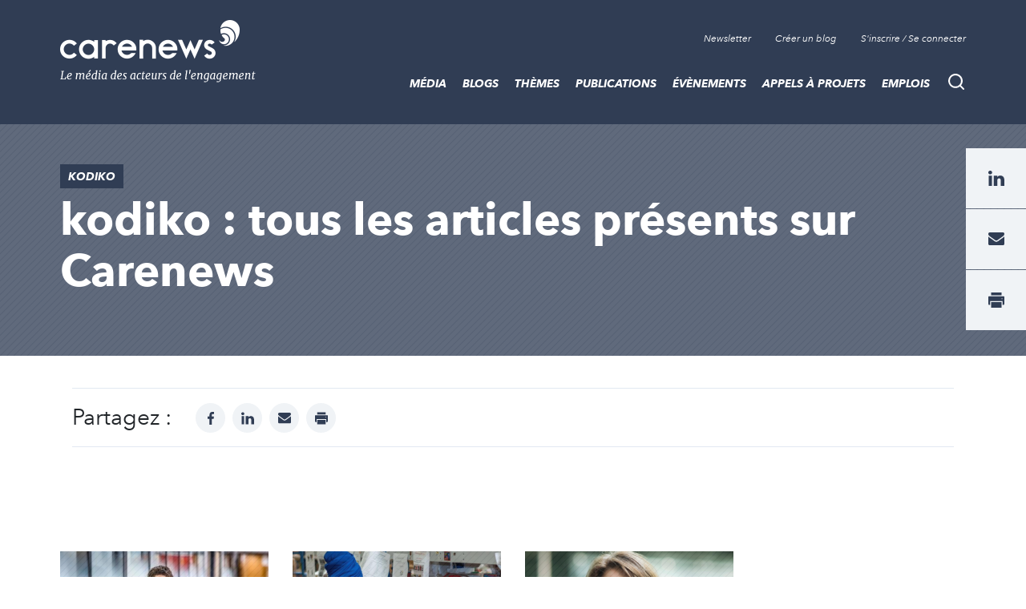

--- FILE ---
content_type: text/html; charset=UTF-8
request_url: https://www.carenews.com/kodiko-tag
body_size: 9892
content:
<!DOCTYPE html>
<html lang="fr" dir="ltr" prefix="content: http://purl.org/rss/1.0/modules/content/  dc: http://purl.org/dc/terms/  foaf: http://xmlns.com/foaf/0.1/  og: http://ogp.me/ns#  rdfs: http://www.w3.org/2000/01/rdf-schema#  schema: http://schema.org/  sioc: http://rdfs.org/sioc/ns#  sioct: http://rdfs.org/sioc/types#  skos: http://www.w3.org/2004/02/skos/core#  xsd: http://www.w3.org/2001/XMLSchema# ">
<head>

<script>
  window.axeptioSettings = {
    clientId: "62064124f9131a52060e6404",
    cookiesVersion: "carenews-fr",
  };

  (function(d, s) {
    var t = d.getElementsByTagName(s)[0], e = d.createElement(s);
    e.async = true; e.src = "//static.axept.io/sdk.js";
    t.parentNode.insertBefore(e, t);
  })(document, "script");
</script>

  <link rel="stylesheet" href="https://maxcdn.bootstrapcdn.com/bootstrap/4.0.0/css/bootstrap.min.css" integrity="sha384-Gn5384xqQ1aoWXA+058RXPxPg6fy4IWvTNh0E263XmFcJlSAwiGgFAW/dAiS6JXm" crossorigin="anonymous">

  <meta name="robots" content="max-snippet:-1">
  <meta name="robots" content="max-video-preview:-1">
  <meta name="robots" content="max-image-preview:large">
  <script src="https://code.jquery.com/jquery-3.5.1.js" integrity="sha256-QWo7LDvxbWT2tbbQ97B53yJnYU3WhH/C8ycbRAkjPDc=" crossorigin="anonymous"></script>

  <!-- Plezi -->
  <script type="text/javascript" async src="https://brain.plezi.co/api/v1/analytics?tenant=29fecc51-ffcf-4e97-a315-a42c7a596e36&tw=5febde79-c826-4566-b267-0a9d95905003"></script>
  <script type='text/javascript' async src='https://app.plezi.co/scripts/ossleads_analytics.js?tenant=6257e63ae317a75a4b5253f0&tw=6257e644e317a75a4b5254a0'></script>

  <meta charset="utf-8" />
<script id="ad-entity-settings" type="application/json">{"responsive":true,"inline":true,"p13n":true,"consent":{"method":"opt_in","cookie":{"name":"oil_data","operator":"e","value":""}}}</script>
<script async src="https://www.googletagmanager.com/gtag/js?id=UA-76217088-1"></script>
<script>window.dataLayer = window.dataLayer || [];function gtag(){dataLayer.push(arguments)};gtag("js", new Date());gtag("set", "developer_id.dMDhkMT", true);gtag("config", "UA-76217088-1", {"groups":"default","anonymize_ip":true,"page_placeholder":"PLACEHOLDER_page_path","allow_ad_personalization_signals":false});</script>
<script>var _paq = _paq || [];(function(){var u=(("https:" == document.location.protocol) ? "https://stats.carenews.com/" : "https://stats.carenews.com/");_paq.push(["setSiteId", 1]);_paq.push(["setTrackerUrl", u+"matomo.php"]);_paq.push(["setDoNotTrack", 1]);if (!window.matomo_search_results_active) {_paq.push(["trackPageView"]);}_paq.push(["setIgnoreClasses", ["no-tracking","colorbox"]]);_paq.push(["enableLinkTracking"]);var d=document,g=d.createElement("script"),s=d.getElementsByTagName("script")[0];g.type="text/javascript";g.defer=true;g.async=true;g.src=u+"matomo.js";s.parentNode.insertBefore(g,s);})();</script>
<link rel="canonical" href="https://www.carenews.com/kodiko-tag" />
<meta name="MobileOptimized" content="width" />
<meta name="HandheldFriendly" content="true" />
<meta name="viewport" content="width=device-width, initial-scale=1.0" />
<link rel="icon" href="/sites/default/files/Favicon_0.png" type="image/png" />
<link rel="alternate" type="application/rss+xml" title="kodiko" href="https://www.carenews.com/taxonomy/term/29745/feed" />


    <title>kodiko | Carenews</title>
    <link rel="stylesheet" media="all" href="/sites/default/files/css/css_DfIk0kDE_97QqZBJr5TF4iiP6Rt7nG3gWSu-Jh5AKCY.css" />
<link rel="stylesheet" media="all" href="/sites/default/files/css/css_X2A2zAtLrHFlvqQ2Lcyi8GyfIWV9XELykKWnsH7ru9A.css" />

      
        <meta property="fb:app_id" content="1551678108306501" />


        <script type="text/javascript"
                src="https://onsite.optimonk.com/script.js?account=265525"
                async></script>

        </head>
<body>
<a href="#main-content" class="visually-hidden focusable">
  Aller au contenu principal
</a>

  <div class="dialog-off-canvas-main-canvas" data-off-canvas-main-canvas>
    

<header class="site-header">
  <div class="site-header__container">
      <a class="site-logo" href="/" title="Accueil">

      <div class="visually-hidden">Carenews, <span>Le média des acteurs de l'engagement</span></div>
  
</a>


      <div  id="block-topnavigation" class="top-nav">
      <ul block="block-topnavigation" class="top-nav__list">
  <li class="top-nav__item">
    <!--
    <a data-target="#popin-newsletter" href="#" class="top-nav__link js-pop-in">Newsletter</a>
    -->
    <a target="_blank" href="https://carenews.us7.list-manage.com/subscribe?u=f1babc9c13da02549acbe71c5&id=f7f64bb63f" class="top-nav__link ">Newsletter</a>
  </li>

    <li class="top-nav__item">
    <a href="/inscription" class="top-nav__link">Créer un blog</a>
  </li>
  <li class="top-nav__item">
    <a href="/connection" class="top-nav__link" data-drupal-link-system-path="connect">S'inscrire / Se connecter</a>
  </li>
  </ul>

  </div>
<div class="search-bar">
  <button type="button" id="search-bar-button" class="search-bar__trigger"
          aria-haspopup="true"
          aria-controls="search-bar-content"
          aria-expanded="false">
    <span class="visually-hidden">Recherche</span>
  </button>
      <form block="block-carenews-search" action="/general-search" method="get" id="search-block-form" accept-charset="UTF-8" class="search-bar__content" role="search" data-drupal-form-fields="" _lpchecked="1">
  <label class="search-bar__title" for="search-bar-input">Rechercher</label>
  <div class="search-bar__field">
    <input block="block-carenews-search" action="general-search" name="q" method="get" id="search-block-form" accept-charset="UTF-8" class="search-bar__input" placeholder="Tapez votre recherche ici ...">
    <button type="submit" class="search-bar__submit">
      <span class="visually-hidden">Go</span>
    </button>
  </div>
</form>
                        
  </div>


      <nav role="navigation" aria-labelledby="block-carenews-main-menu-menu" id="block-carenews-main-menu" class="main-nav">
      <button type="button" id="main-nav-button" class="main-nav__trigger"
            aria-haspopup="true"
            aria-controls="main-nav"
            aria-expanded="false">
      <span class="visually-hidden">Menu</span>
      <span class="burger" aria-hidden="true"></span>
    </button>
    

            <ul block="block-carenews-main-menu" class="main-nav__list">
  
            
                                  
      <li class="main-nav__item main-nav__item--expanded">
        <a href="https://www.carenews.com/actualites-carenews" title="Les articles de la rédaction de Carenews" class="main-nav__link">MÉDIA</a>
                                      <div class="main-nav__subwrap">
    <ul class="main-nav__sublist" aria-labelledby="main-nav-button">
      
                                          
                                  
      <li class="main-nav__subitem">
        <a href="/actualites-carenews" title="Filtre sur les actualités de la rédaction" class="main-nav__sublink" data-drupal-link-system-path="actualites-carenews">ACTUALITÉS DE LA RÉDACTION</a>
              </li>
                                          
                                  
      <li class="main-nav__subitem">
        <a href="https://www.carenews.com/antiseche-tag" title="ANTISECHE" class="main-nav__sublink">PÉDAGOGIE : LES ANTISECHES</a>
              </li>
                                          
                                  
      <li class="main-nav__subitem">
        <a href="https://www.carenews.com/infographie-tag" title="Les infographies de la rédaction " class="main-nav__sublink">INFOGRAPHIES</a>
              </li>
                                          
                                  
      <li class="main-nav__subitem">
        <a href="/lexique-de-l-engagement" title="LEXIQUE DE L&#039;ENGAGEMENT" class="main-nav__sublink" data-drupal-link-system-path="node/80045">LEXIQUE DE L&#039;ENGAGEMENT</a>
              </li>
                                  </ul>
    <ul class="main-nav__sublist" aria-hidden="true" aria-label="submenu">
                  
                                  
      <li class="main-nav__subitem">
        <a href="https://www.carenews.com/livres-blancs" title="Tous nos livres blancs à portée de main" class="main-nav__sublink">LIVRES BLANCS</a>
              </li>
                                          
                                  
      <li class="main-nav__subitem">
        <a href="https://www.carenews.com/anrse" title="Toutes les solutions RSE à portée de main" class="main-nav__sublink">ANNUAIRE SOLUTIONS RSE</a>
              </li>
                                          
                                  
      <li class="main-nav__subitem">
        <a href="https://www.aefinfo.fr/landing-page-engagement?origine=Carenews_site_2024%20%20https%3A//carenews.plezipages.com/revue-presse-engagement" title="Revue de presse engagement" class="main-nav__sublink">REVUE DE PRESSE ENGAGEMENT</a>
              </li>
      
    </ul>
      </div>
      
              </li>
            
                                  
      <li class="main-nav__item main-nav__item--expanded">
        <a href="https://www.carenews.com/actualites-acteurs" title="L&#039;actualité des acteurs de l&#039;engagement" class="main-nav__link">BLOGS</a>
                                      <div class="main-nav__subwrap">
    <ul class="main-nav__sublist" aria-labelledby="main-nav-button">
      
                                                
                                  
      <li class="main-nav__subitem">
        <a href="/actualites-acteurs" title="Les actualités des acteurs de l&#039;engagement" class="main-nav__sublink" data-drupal-link-system-path="actualites-acteurs">ACTUALITÉS DES ACTEURS</a>
              </li>
                                        </ul>
    <ul class="main-nav__sublist" aria-hidden="true" aria-label="submenu">
                  
                                  
      <li class="main-nav__subitem">
        <a href="/acteurs" title="Liste de blogs partenaires" class="main-nav__sublink" data-drupal-link-system-path="acteurs">LISTE DES BLOGS</a>
              </li>
                                        </ul>
    <ul class="main-nav__sublist" aria-hidden="true" aria-label="submenu">
                  
                                  
      <li class="main-nav__subitem">
        <a href="/inscription" class="main-nav__sublink" data-drupal-link-system-path="inscription">OUVRIR UN BLOG</a>
              </li>
      
    </ul>
      </div>
      
              </li>
            
                                  
      <li class="main-nav__item main-nav__item--expanded">
        <a href="/themes-0" title="Tous les thèmes de l&#039;engagement social et sociétal" class="main-nav__link">THÈMES</a>
                                      <div class="main-nav__subwrap">
    <ul class="main-nav__sublist" aria-labelledby="main-nav-button">
      
                                                
                                  
      <li class="main-nav__subitem">
        <a href="/ess-tag" title="Toute l&#039;actu de l&#039;ESS" class="main-nav__sublink" data-drupal-link-system-path="taxonomy/term/27353">ESS</a>
              </li>
                                                
                                  
      <li class="main-nav__subitem">
        <a href="/rse" title="Toute l&#039;actu de la RSE" class="main-nav__sublink" data-drupal-link-system-path="taxonomy/term/27190">RSE</a>
              </li>
                                        </ul>
    <ul class="main-nav__sublist" aria-hidden="true" aria-label="submenu">
                  
                                  
      <li class="main-nav__subitem">
        <a href="/environnement-tag" title="Toute l&#039;actu de l&#039;environnement" class="main-nav__sublink" data-drupal-link-system-path="taxonomy/term/27403">ENVIRONNEMENT</a>
              </li>
                                                
                                  
      <li class="main-nav__subitem">
        <a href="/mecenat-tag" title="Toute l&#039;actualité du mécénat" class="main-nav__sublink" data-drupal-link-system-path="taxonomy/term/27327">MÉCÉNAT</a>
              </li>
                                        </ul>
    <ul class="main-nav__sublist" aria-hidden="true" aria-label="submenu">
                  
                                  
      <li class="main-nav__subitem">
        <a href="/associations-tag" title="Articles sur les associations" class="main-nav__sublink" data-drupal-link-system-path="taxonomy/term/27300">ASSOCIATIONS</a>
              </li>
      
    </ul>
      </div>
      
              </li>
            
                                  
      <li class="main-nav__item">
        <a href="/publications" class="main-nav__link" data-drupal-link-system-path="publications">Publications</a>
              </li>
            
                                  
      <li class="main-nav__item main-nav__item--expanded">
        <a href="https://www.carenews.com/evenements?recent=1" class="main-nav__link">Évènements</a>
                                      <div class="main-nav__subwrap">
    <ul class="main-nav__sublist" aria-labelledby="main-nav-button">
      
                                                
                                  
      <li class="main-nav__subitem">
        <a href="https://www.carenews.com/fnaf-tag" class="main-nav__sublink">FNAF</a>
              </li>
                                                
                                  
      <li class="main-nav__subitem">
        <a href="https://www.carenews.com/change-now" title="Tout savoir sur Change Now" class="main-nav__sublink">CHANGENOW</a>
              </li>
                                        </ul>
    <ul class="main-nav__sublist" aria-hidden="true" aria-label="submenu">
                  
                                  
      <li class="main-nav__subitem">
        <a href="/produrable-tag" title="Toute l&#039;actualité de PRODURABLE" class="main-nav__sublink" data-drupal-link-system-path="taxonomy/term/29840">PRODURABLE</a>
              </li>
                                                
                                  
      <li class="main-nav__subitem">
        <a href="https://www.carenews.com/uicn-tag" title="Toutes les actualités de l&#039;UICN" class="main-nav__sublink">UICN</a>
              </li>
                                        </ul>
    <ul class="main-nav__sublist" aria-hidden="true" aria-label="submenu">
                  
                                  
      <li class="main-nav__subitem">
        <a href="https://www.carenews.com/giving-tuesday-tag" title="Toutes les actualités du Giving Tuesday" class="main-nav__sublink">GIVING TUESDAY</a>
              </li>
      
    </ul>
      </div>
      
              </li>
            
                                  
      <li class="main-nav__item">
        <a href="/appels_a_projets" class="main-nav__link" data-drupal-link-system-path="appels_a_projets">Appels à projets</a>
              </li>
            
                                  
      <li class="main-nav__item">
        <a href="/emplois" class="main-nav__link" data-drupal-link-system-path="emplois">Emplois</a>
              </li>
      
    </ul>
        

  </nav>


  </div>
</header>




<main class="site-content">
  
  

      <div data-drupal-messages-fallback class="hidden"></div><div class="views-element-container">

<div class="orga-header" >
  <div class=" container">
    <div class="row">
      <div class="col">
        <div class="orga-header__wrapper">
          <div class="orga-header__content">
                        <div class="event-header__tag">kodiko</div>

            <!--
            <div class="article-intro__title">
              
                          </div>-->


            <h1 class="article-intro__title">
               kodiko : tous les articles présents sur Carenews            </h1>

            <div class="orga-header__text">
              
            </div>
          </div><!--/.orga-header__content-->
        </div><!--/.orga-header__wrapper-->
      </div><!--/.col-->
    </div><!--/.row-->
  </div><!--/.container-->
</div>



<!-- Revive Adserver Hosted edition - Ad Management Asynchronous JS Tag - Generated with Revive Adserver v5.2.1 -->
<!-- Zone Bannière Large Taxonomie -->
<div id="banniere-taxo-large-haut">
<ins data-revive-zoneid="4" data-revive-id="1950d68ea9259c114150cafe4622ac8c" data-revive-tags="|29745|"></ins>
  <script async src="//ads.carenews.com/www/delivery/asyncjs.php"></script>
</div>


<div class="container">
  <div class="col-sm-12">
    <div class="article-social">
      <div class="article-social__social">
        <div class="social-networks">
          <div class="social-networks__title">
            Partagez :
          </div>
          <ul class="social-networks__list">
            <li class="social-networks__item">
              <a href="https://www.facebook.com/sharer/sharer.php?u=https://www.carenews.com/kodiko-tag&quote=via @Carenews" target="_blank" class="social-networks__link social-networks__link--facebook" title="facebook">
                <span class="visually-hidden">facebook</span>
              </a>
            </li>
            <!--
            <li class="social-networks__item">
              <a href="https://www.twitter.com/share?url=https://www.carenews.com/kodiko-tag&text=&quote=via @CarenewsCom" target="_blank" class="social-networks__link social-networks__link--twitter" title="twitter">
                <span class="visually-hidden">twitter</span>
              </a>
            </li>-->
            <li class="social-networks__item">
              <a href="https://www.linkedin.com/shareArticle?mini=true&url=https://www.carenews.com/kodiko-tag&title=via @Carenews" class="social-networks__link social-networks__link--linkedin" target="_blank" title="linkedin">
                <span class="visually-hidden">linkedin</span>
              </a>
            </li>
            <li class="social-networks__item">
              <a href="mailto:?subject=&body=https://www.carenews.com/kodiko-tag" class="social-networks__link social-networks__link--mail" title="mail">
                <span class="visually-hidden">mail</span>
              </a>
            </li>
            <li class="social-networks__item">
              <a href="print" onclick="window.print();return false;" class="social-networks__link social-networks__link--print" title="print">
                <span class="visually-hidden">print</span>
              </a>
            </li>
          </ul>
        </div>

      </div><!--/.article-social__social-->
    </div><!--/.article-social-->
  </div>
</div>



    
<div class="listing listing--orga ">
  <div class="container listing__container">
    <div class="listing__content">



      <div class="row">
                  <div class="col-md-3">
            <div class="listing__item">
                  <article class="article  article--small have-image theme-player" data-cause="ODD 08 : TRAVAIL DÉCENT ET CROISSANCE ÉCONOMIQUE" data-acteur="Generali - THSN">
    <a href="/fondation-generali-the-human-safety-net/news/elise-ginioux-nous-sommes-convaincus-que-l-inclusion" class="article__image">

            <img src="/sites/default/files/styles/retaille_petit/public/2024-06/Elise-ginioux-generali-thsn.jpg?itok=k5RWGU1D" alt="Elise Ginioux, membre du Comité exécutif de Generali France, en charge du marketing, de la communication et de la durabilité et présidente de The Human Safety Net (THSN) France. Crédit photo : Hervé Thouroude." typeof="foaf:Image" class="image-style-retaille-petit" />



    </a>
    <div class="article__content">
                <a href="/taxonomy/term/27189" class="article__tag">#Mécénat</a>
                <h2 class="article__title"><a href="/fondation-generali-the-human-safety-net/news/elise-ginioux-nous-sommes-convaincus-que-l-inclusion">Elise Ginioux : « Nous sommes convaincus que l’inclusion économique est un levier clé pour l’intégration et qu’elle amène de la création de valeur pour tous » </a></h2>
      <!--begin-article-content!--><h3 class="article__summary">En 2024, la Fondation The Human Safety Net a poursuivi le déploiement de ses actions autour de ses deux axes  : le programmes « Familles » et le programme « Réfugiés ». Avec une nouvelle ambition  : développer l’accompagnement autour de l’aide au retour à l’emploi. Entretien avec Elise Ginioux, ... </h3><!--end-article-content!-->
        <time class="article__meta">20 juin 2024 - 11:40</time>
      <div class="article__category"><a href="/generali-the-human-safety-net">Generali - THSN </a></div>

    </div>
</article>

            </div>
          </div>
                  <div class="col-md-3">
            <div class="listing__item">
                  <article class="article  article--small have-image theme-player" data-cause="ODD 04 : ÉDUCATION DE QUALITÉ" data-acteur="Société Générale">
    <a href="/societe-generale/news/l-insertion-professionnelle-a-l-epreuve-de-la-crise-sanitaire-du-covid-19" class="article__image">

            <img src="/sites/default/files/styles/retaille_petit/public/2020-07/societe-generale-insertion-professionnelle-crise-covid.png?itok=k_bs2ZAe" alt="L’insertion professionnelle à l’épreuve de la crise sanitaire du Covid-19" typeof="foaf:Image" class="image-style-retaille-petit" />



    </a>
    <div class="article__content">
                <a href="/taxonomy/term/27189" class="article__tag">#Mécénat</a>
                <h2 class="article__title"><a href="/societe-generale/news/l-insertion-professionnelle-a-l-epreuve-de-la-crise-sanitaire-du-covid-19">L’insertion professionnelle à l’épreuve de la crise sanitaire du Covid-19</a></h2>
      <!--begin-article-content!--><h3 class="article__summary">L’insertion professionnelle est un enjeu majeur de société. Aux confluents entre la solidarité, l’impact social et la pertinence économique, le sujet est l’une des causes majeures soutenues par la Fondation Société Générale. Le secteur a pourtant été mis à rude épreuve pendant le confinement. Pour ... </h3><!--end-article-content!-->
        <time class="article__meta">27 juillet 2020 - 16:26</time>
      <div class="article__category"><a href="/societe-generale">Société Générale </a></div>

    </div>
</article>

            </div>
          </div>
                  <div class="col-md-3">
            <div class="listing__item">
                  <article class="article  article--small have-image theme-player" data-cause="ODD 10 : INÉGALITÉS RÉDUITES" data-acteur="Fondation Groupe SNCF">
    <a href="/fondation-sncf/news/world-refugee-day-la-fondation-sncf-s-engage-pour-l-integration-des-refugies" class="article__image">

            <img src="/sites/default/files/styles/retaille_petit/public/2020-06/20-juin-journee-mondiale-refugies-fondation-sncf-marianne-eshet.png?itok=K21lT0lN" alt="World Refugee Day – La Fondation SNCF s’engage pour l’intégration des réfugiés. Interview de Marianne Eshet. Crédit photo : Clara Ferrand" typeof="foaf:Image" class="image-style-retaille-petit" />



    </a>
    <div class="article__content">
                <a href="/taxonomy/term/15" class="article__tag">#ODD 10 : INÉGALITÉS RÉDUITES</a>
                <h2 class="article__title"><a href="/fondation-sncf/news/world-refugee-day-la-fondation-sncf-s-engage-pour-l-integration-des-refugies">World Refugee Day : la Fondation SNCF s’engage pour l’intégration des réfugiés</a></h2>
      <!--begin-article-content!--><h3 class="article__summary">Ce samedi 20 juin, c’est la Journée Mondiale des Réfugiés. Organisé par le Haut-commissariat des Nations Unies, l’évènement intervient cette année dans un contexte bien particulier, la crise sanitaire ayant aggravé les conditions de vie et d’accès aux droits des réfugiés et des demandeurs d’asile. ... </h3><!--end-article-content!-->
        <time class="article__meta">19 juin 2020 - 09:22</time>
      <div class="article__category"><a href="/fondation-sncf">Fondation Groupe SNCF </a></div>

    </div>
</article>

            </div>
          </div>
              </div>


    </div>

  </div>
</div>
</div>

  

<div class="sticky-share" id="sticky-share">
  <div class="sticky-share__content">
    <a class="sticky-share__item" href="https://www.linkedin.com/shareArticle?mini=true&url=https://www.carenews.com/kodiko-tag" target="_blank">
      <img class="sticky-share__linkedin" src="/themes/carenews/assets/img/social/linkedin.svg#base" alt="linkedin" />
    </a>
    <!--<a class="sticky-share__item" href="https://www.twitter.com/share?url=https://www.carenews.com/kodiko-tag" target="_blank">
      <img class="sticky-share__instagram" src="/themes/carenews/assets/img/social/instagram.svg#base" alt="twitter" />
    </a>-->
    <a class="sticky-share__item" href="mailto:?subject=&body=https://www.carenews.com/kodiko-tag">
      <img class="sticky-share__email" src="/themes/carenews/assets/img/icons/mail.svg#base" alt="email" />
    </a><!--/.sticky-share__item-->
  </div><!--/.sticky-share__content-->
  <a class="sticky-share__item print_button" href="print" onclick="window.print();return false;">
    <img src="/themes/carenews/assets/img/icons/print.svg#base" alt="trigger" />
  </a><!--/.sticky-share__trigger-->
</div><!--/.sticky-share-->


</main>



  <footer class="site-footer" role="contentinfo">
    <div class="container site-footer__container">
      
      <nav role="navigation" aria-labelledby="block-navigationfootercarenewsgroup-menu" id="block-navigationfootercarenewsgroup" class="block block-menu navigation menu--navigation-footer-carenews-">
            
  

        
<div class="site-footer__top">
  <div class="row flex-md-row-reverse">
    <div class="col-md-9">
      <div class="social-networks">
        <span class="social-networks__title visually-hidden">Suivez-nous sur:</span>
        <ul class="social-networks__list">
          <li class="social-networks__item">
            <a href="https://www.linkedin.com/company/univercast-carenews-com-" class="social-networks__link social-networks__link--linkedin" title="LinkedIn" target="_blank">
              <span class="visually-hidden">LinkedIn</span>
            </a>
          </li>
          <li class="social-networks__item">
            <a href="https://www.facebook.com/Carenews/" class="social-networks__link social-networks__link--facebook" title="Facebook" target="_blank">
              <span class="visually-hidden">Facebook</span>
            </a>
          </li>
          <!--
          <li class="social-networks__item">
            <a href="https://twitter.com/carenewscom" class="social-networks__link social-networks__link--twitter" title="Twitter" target="_blank">
              <span class="visually-hidden">Twitter</span>
            </a>
          </li>-->
          <li class="social-networks__item">
            <a href="https://www.instagram.com/carenews_com/" class="social-networks__link social-networks__link--instagram" title="Instagram" target="_blank">
              <span class="visually-hidden">Instagram</span>
            </a>
          </li>
          <li class="social-networks__item">
            <a href="https://www.youtube.com/user/CarenewsCom" class="social-networks__link social-networks__link--youtube" title="YouTube" target="_blank">
              <span class="visually-hidden">YouTube</span>
            </a>
          </li>
          <li class="social-networks__item">
            <a href="https://soundcloud.com/carenews" class="social-networks__link social-networks__link--soundcloud" title="Soundcloud" target="_blank">
              <span class="visually-hidden">Soundcloud</span>
            </a>
          </li>
        </ul>
      </div>
    </div>
    <div class="col-md-3">
      <a class="site-logo" href="/" title="">
        <div class="visually-hidden">Carenews, <span>Le média des acteurs de l'engagement</span></div>
      </a>
    </div>
  </div>

  <div class="row">
    <div class="col-md-3">
      <div class="site-baseline">
        Le média<br> des acteurs<br> de l'engagement
      </div>
    </div>
    <div class="col-md-9">
      <div class="row sitemap-nav">
                  <ul block="block-navigationfootercarenewsgroup" class="col-6 col-md-4 sitemap-nav__list">
                                      <li class="sitemap-nav__item">
            <a href="/node/23" class="sitemap-nav__link" data-drupal-link-system-path="node/23">Notre histoire</a>
                      </li>
                                          <li class="sitemap-nav__item">
            <a href="/qui-sommes-nous" class="sitemap-nav__link" data-drupal-link-system-path="node/29">Qui sommes-nous ?</a>
                      </li>
                                          <li class="sitemap-nav__item">
            <a href="/charte_editoriale" title="Ligne éditoriale" class="sitemap-nav__link" data-drupal-link-system-path="node/73660">Ligne éditoriale</a>
                      </li>
                                          <li class="sitemap-nav__item">
            <a href="/node/27" class="sitemap-nav__link" data-drupal-link-system-path="node/27">Pourquoi s&#039;inscrire</a>
                      </li>
                                          <li class="sitemap-nav__item">
            <a href="https://www.carenews.com/acteurs" title="Les acteurs de l&#039;engagement sur carenews.com" class="sitemap-nav__link">Acteurs de l&#039;engagement</a>
                      </li>
                                          <li class="sitemap-nav__item">
            <a href="https://www.carenews.com/acteurs?recherche=&amp;types_acteurs%5B0%5D=12497&amp;pays%5B0%5D=" title="Associations inscrites sur carenews.com" class="sitemap-nav__link">Associations</a>
                      </li>
                                          <li class="sitemap-nav__item">
            <a href="https://www.carenews.com/acteurs?recherche=&amp;types_acteurs%5B0%5D=12518&amp;pays%5B0%5D=" title="Prestataires de l&#039;ESS" class="sitemap-nav__link">Prestataires de l&#039;ESS</a>
                      </li>
                                                                                                                                                                          </ul>
  

                  <ul block="block-navigationfootercarenewsgroup" class="col-6 col-md-4 sitemap-nav__list">
                                                                                                                                        <li class="sitemap-nav__item">
            <a href="https://www.carenews.com/actualites" title="Actualités publiées sur carenews.com" class="sitemap-nav__link">Actualités</a>
                      </li>
                                          <li class="sitemap-nav__item">
            <a href="https://www.carenews.com/appels_a_projets" title="Appels à projets publiés sur carenews.com" class="sitemap-nav__link">Appels à projets</a>
                      </li>
                                          <li class="sitemap-nav__item">
            <a href="https://www.carenews.com/publications" title="Publications (études, rapports, infographies...) mises en ligne sur carenews.com" class="sitemap-nav__link">Publications</a>
                      </li>
                                          <li class="sitemap-nav__item sitemap-nav__item--collapsed">
            <a href="https://www.carenews.com/evenements?recent=1" title="Évènements : l&#039;agenda de l&#039;intérêt général sur carenews.com" class="sitemap-nav__link">Évènements</a>
                      </li>
                                          <li class="sitemap-nav__item">
            <a href="https://www.carenews.com/emplois" title="Consulter les offres d&#039;emploi, de stage, de bénévolat sur carenews.com" class="sitemap-nav__link">Emplois</a>
                      </li>
                                          <li class="sitemap-nav__item">
            <a href="https://carenews.us7.list-manage.com/subscribe?u=f1babc9c13da02549acbe71c5&amp;id=f7f64bb63f" title="Inscription aux newsletters de Carenews" class="sitemap-nav__link">S&#039;inscrire aux newsletters</a>
                      </li>
                                          <li class="sitemap-nav__item">
            <a href="https://www.carenews.com/CONTACT" class="sitemap-nav__link">Contact</a>
                      </li>
                                                                          </ul>
    

                        <ul block="block-navigationfootercarenewsgroup" class="col-6 col-md-4 sitemap-nav__list">
                                                                                                                                                                                                                                                                                                            <li class="sitemap-nav__item">
              <a href="https://www.carenews.com/auteurs" title="Retrouvez tous les journalistes et rédacteurs de Carenews" class="sitemap-nav__link">Journalistes et rédacteurs</a>
                          </li>
                                                    <li class="sitemap-nav__item">
              <a href="https://contenu.carenews.com/l-annuaire-des-solutions-rse-2022-web" title="Accès à l&#039;annuaire des solutions RSE" class="sitemap-nav__link">Annuaire des solutions RSE</a>
                          </li>
                                                    <li class="sitemap-nav__item">
              <a href="https://www.linkedin.com/smart-links/AQE1HSS4hx8oRA" title="Accès à Mission RSE" class="sitemap-nav__link">Mission RSE</a>
                          </li>
                                                    <li class="sitemap-nav__item">
              <a href="https://www.carenews.com/carenews-info/publications/quelle-est-l-offre-de-service-de-carenews-com" title="Présentation commerciale de Carenews" class="sitemap-nav__link">Présentation Carenews</a>
                          </li>
                        </ul>
      
      </div>
    </div>
  </div>

</div>






  </nav>
<nav role="navigation" aria-labelledby="block-cgvmentions-menu" id="block-cgvmentions" class="block block-menu navigation menu--cgv-mentions">
            
  

        
<div class="site-footer__bottom">
  <div class="bottom-nav">
            <ul block="block-cgvmentions" class="bottom-nav__list">
                  <li class="bottom-nav__item">
        <a href="/node/22" class="bottom-nav__link" data-drupal-link-system-path="node/22">CGV</a>
              </li>
                <li class="bottom-nav__item">
        <a href="https://www.carenews.com/node/89891" class="bottom-nav__link">Données personnelles</a>
              </li>
                <li class="bottom-nav__item">
        <a href="/node/21" class="bottom-nav__link" data-drupal-link-system-path="node/21">Mentions légales</a>
              </li>
      </ul>
    
  </div>

  <div class="copyright">
    2025-2026 Tout droits réservés
  </div>
</div>


  </nav>


    </div>
  </footer>

  </div>

<noscript class="piwik-noscript"><img loading="eager" style="position: absolute" src="https://stats.carenews.com/js/?action_name=kodiko&amp;idsite=1&amp;rec=1&amp;url=https%3A//www.carenews.com/kodiko-tag" width="0" height="0" alt="" typeof="foaf:Image" />
</noscript>

<script type="application/json" data-drupal-selector="drupal-settings-json">{"path":{"baseUrl":"\/","scriptPath":null,"pathPrefix":"","currentPath":"taxonomy\/term\/29745","currentPathIsAdmin":false,"isFront":false,"currentLanguage":"fr"},"pluralDelimiter":"\u0003","suppressDeprecationErrors":true,"google_analytics":{"account":"UA-76217088-1","trackOutbound":true,"trackMailto":true,"trackTel":true,"trackDownload":true,"trackDownloadExtensions":"7z|aac|arc|arj|asf|asx|avi|bin|csv|doc(x|m)?|dot(x|m)?|exe|flv|gif|gz|gzip|hqx|jar|jpe?g|js|mp(2|3|4|e?g)|mov(ie)?|msi|msp|pdf|phps|png|ppt(x|m)?|pot(x|m)?|pps(x|m)?|ppam|sld(x|m)?|thmx|qtm?|ra(m|r)?|sea|sit|tar|tgz|torrent|txt|wav|wma|wmv|wpd|xls(x|m|b)?|xlt(x|m)|xlam|xml|z|zip"},"matomo":{"disableCookies":false,"trackMailto":true},"ajaxTrustedUrl":{"\/search\/node":true},"user":{"uid":0,"permissionsHash":"d3a0a766c7c0c6b3878338d3b9e6c3635979f6f8300ffe0df113a1a5b774b328"}}</script>
<script src="/sites/default/files/js/js_Zphiymrv299kuHfi6YPTxfeeR4u3mHAq8CCfTiscDlc.js"></script>


  <div id="popin-newsletter" class="popin theme-carenews">
  <div class="popin__mask"></div>
  <div class="popin__content article-page__content">
    <div class="popin__header">
      <div class="popin__close js-pop-in-close">Fermer</div>
    </div>
    <div class="popin__wrapper">
      <div class="popin__wrapper__content">
        <div class="modal-title" style="margin-left: 15px">Inscription à la newsletter</div>
        <p>
          Cliquez pour vous inscrire à nos Newsletters
        </p>

        <a target="_blank" href="http://eepurl.com/be1Kyz">La quotidienne</a><br/>
        <a  target="_blank" href="http://eepurl.com/BW9kj">L'hebdo entreprise, fondation, partenaire</a><br/>
        <a  target="_blank" href="http://eepurl.com/BW9kf">L'hebdo association</a><br/>
        <a  target="_blank" href="http://eepurl.com/BW9kn">L'hebdo grand public</a><br/>

        </p>

      </div>
    </div><!--/.popin__wrapper-->
  </div><!--/.popin__content-->
</div><!--/.popin-->

<div id="popin-alerte" class="popin theme-carenews">
  <div class="popin__mask"></div>
  <div class="popin__content article-page__content">
    <div class="popin__header">
      <div class="popin__close js-pop-in-close">Fermer</div>
    </div>
    <div class="popin__wrapper">
      <div class="popin__wrapper__content" id="popin-alerte-content">



      </div>
    </div><!--/.popin__wrapper-->
  </div><!--/.popin__content-->
</div><!--/.popin-->

<div class="modal fade" tabindex="-1" role="dialog" id="connection-required">
  <div class="modal-dialog" role="document">
    <div class="modal-content">
      <div class="modal-header">
        <div class="modal-title">Connection requise</div>
        <button type="button" class="close" data-dismiss="modal" aria-label="Close">
          <span aria-hidden="true">&times;</span>
        </button>
      </div>
      <div class="modal-body">
        <p>Pour recevoir les articles de ce blog, vous devez préalablement vous connecter ou vous inscrire, si vous n'avez pas encore de compte sur Carenews.<br/> Une fois connecté, vous pourrez répéter l'opération pour recevoir automatiquement par email les articles de ce blog.</p>
        <p>
          <a href="/inscription/compte-personnel" class="btn btn-secondary">S'inscrire</a>
          <a href="/connection" class="btn btn-secondary">Se connecter</a>
        </p>
      </div>
      <div class="modal-footer">
        <button type="button" class="btn btn-secondary" data-dismiss="modal">Fermer</button>
      </div>
    </div>
  </div>
</div>

<div class="modal fade" tabindex="-1" role="dialog" id="alertes-mails">
  <div class="modal-dialog modal-dialog-centered" role="document" >
    <div class="modal-content">
      <div class="modal-header">
        <svg class="bi bi-alarm-fill" style="margin-top: 5px" width="30px" height="30px" viewBox="0 0 16 16" fill="currentColor" xmlns="http://www.w3.org/2000/svg">
          <path fill-rule="evenodd" d="M5.5.5A.5.5 0 0 1 6 0h4a.5.5 0 0 1 0 1H9v1.07a7.002 7.002 0 0 1 3.537 12.26l.817.816a.5.5 0 0 1-.708.708l-.924-.925A6.967 6.967 0 0 1 8 16a6.967 6.967 0 0 1-3.722-1.07l-.924.924a.5.5 0 0 1-.708-.708l.817-.816A7.002 7.002 0 0 1 7 2.07V1H5.999a.5.5 0 0 1-.5-.5zM.86 5.387A2.5 2.5 0 1 1 4.387 1.86 8.035 8.035 0 0 0 .86 5.387zM13.5 1c-.753 0-1.429.333-1.887.86a8.035 8.035 0 0 1 3.527 3.527A2.5 2.5 0 0 0 13.5 1zm-5 4a.5.5 0 0 0-1 0v3.882l-1.447 2.894a.5.5 0 1 0 .894.448l1.5-3A.5.5 0 0 0 8.5 9V5z"/>
        </svg>
        <div class="modal-title" style="margin-left: 15px">Ajouter une alerte</div>
        <button type="button" class="close" data-dismiss="modal" aria-label="Close">
          <span aria-hidden="true">&times;</span>
        </button>
      </div>

      <div class="modal-body" id="modal-body-add-alerte">
        <p>
          <label><b>Titre de votre alerte :</b></label><input type="text" value="" name="alerteName" id='alerteName' placeholder="Mon alerte" style="padding:5px; margin-left:20px; width: 260px"/>
        </p>

        <p >
          <label><b>Vos critères :</b></label><span id="popin-alerte-criteres"></span>
        </p>

        <p><small><i><center>Les critères de votre recherche seront utilisés pour générer l'alerte</center></i></small></p>
        <button class="btn" id="searchAlertButtonValidate"  style="width:80%;display:block; margin: 0 auto;" type="submit">Ajouter</button><br/>
        <p>
          <i>Vous recevrez tous les jours par email les nouveaux contenus correspondant à votre alerte.</i><br/>
          <i>La liste de vos alertes est accessible en haut de l'écran "Gérer mes alertes".</i>
        </p>
      </div>

      <div class="modal-body" id="modal-body-no-filter" style="display: none" >
        <p style="color:#e00034">
          <b>Vous devez sélectionner au moins un critère de recherche avant de pouvoir enregistrer une alerte. </b>
        </p>

      </div>

      <div class="modal-body" id="modal-body-alerte-add-success" style="display: none" >
        <p>
          Votre alerte a bien été ajoutée
        </p>
      </div>


    </div>
  </div>
</div>

<div class="modal fade" tabindex="-1" role="dialog" id="alertes-acteurs-mails">
  <div class="modal-dialog modal-dialog-centered" role="document" >
    <div class="modal-content">
      <div class="modal-header">
        <svg class="bi bi-alarm-fill" style="margin-top: 5px" width="30px" height="30px" viewBox="0 0 16 16" fill="currentColor" xmlns="http://www.w3.org/2000/svg">
          <path fill-rule="evenodd" d="M5.5.5A.5.5 0 0 1 6 0h4a.5.5 0 0 1 0 1H9v1.07a7.002 7.002 0 0 1 3.537 12.26l.817.816a.5.5 0 0 1-.708.708l-.924-.925A6.967 6.967 0 0 1 8 16a6.967 6.967 0 0 1-3.722-1.07l-.924.924a.5.5 0 0 1-.708-.708l.817-.816A7.002 7.002 0 0 1 7 2.07V1H5.999a.5.5 0 0 1-.5-.5zM.86 5.387A2.5 2.5 0 1 1 4.387 1.86 8.035 8.035 0 0 0 .86 5.387zM13.5 1c-.753 0-1.429.333-1.887.86a8.035 8.035 0 0 1 3.527 3.527A2.5 2.5 0 0 0 13.5 1zm-5 4a.5.5 0 0 0-1 0v3.882l-1.447 2.894a.5.5 0 1 0 .894.448l1.5-3A.5.5 0 0 0 8.5 9V5z"/>
        </svg>
        <div class="modal-title" style="margin-left: 15px">Ajouter une alerte</div>
        <button type="button" class="close" data-dismiss="modal" aria-label="Close">
          <span aria-hidden="true">&times;</span>
        </button>
      </div>
      <div class="modal-body">
        <div class="info">
        <p>
          <label><b>Titre de votre alerte :</b></label><input type="text" value="" name="alerteName" id='alerteActorName' style="padding:5px; margin-left:20px; width: 260px"/>
        </p>
        <button class="btn" id="AlertActeurButtonValidate"  style="width:80%;display:block; margin: 0 auto;" type="submit">Ajouter</button><br/>
        <p>
          <i>Vous recevrez tous les jours les nouveaux contenus correspondant à votre recherche par email.</i><br/>
          <i>Vous pourrez gérer vos alertes à partir de votre compte "gérer mes alertes".</i>
        </p>
        </div>
        <div class="resultAjax" style="display:none">

        </div>
      </div>
    </div>
  </div>
</div>



  <script src="https://code.jquery.com/jquery-3.5.1.js" integrity="sha256-QWo7LDvxbWT2tbbQ97B53yJnYU3WhH/C8ycbRAkjPDc=" crossorigin="anonymous"></script>
  <script src="https://cdnjs.cloudflare.com/ajax/libs/popper.js/1.12.9/umd/popper.min.js" integrity="sha384-ApNbgh9B+Y1QKtv3Rn7W3mgPxhU9K/ScQsAP7hUibX39j7fakFPskvXusvfa0b4Q" crossorigin="anonymous"></script>
  <script src="https://maxcdn.bootstrapcdn.com/bootstrap/4.0.0/js/bootstrap.min.js" integrity="sha384-JZR6Spejh4U02d8jOt6vLEHfe/JQGiRRSQQxSfFWpi1MquVdAyjUar5+76PVCmYl" crossorigin="anonymous"></script>


  <script src="/themes/carenews/assets/js/bundle.min.js?v=1.45678x"></script>



</body>
</html>
